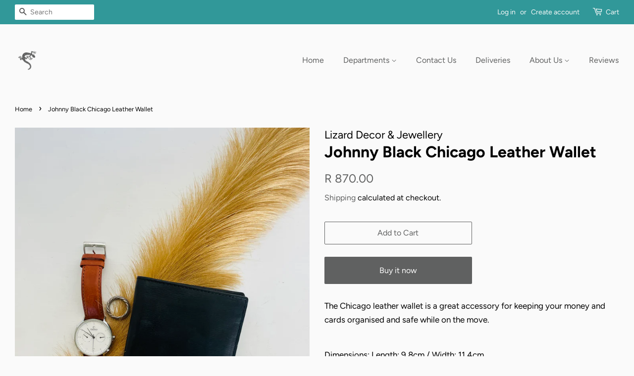

--- FILE ---
content_type: text/html; charset=utf-8
request_url: https://lizarddecorandjewellery.com/products/untitled-sep4_10-58
body_size: 15915
content:
<!doctype html>
<html class="no-

  <link href="https://monorail-edge.shopifysvc.com" rel="dns-prefetch">
<script>(function(){if ("sendBeacon" in navigator && "performance" in window) {try {var session_token_from_headers = performance.getEntriesByType('navigation')[0].serverTiming.find(x => x.name == '_s').description;} catch {var session_token_from_headers = undefined;}var session_cookie_matches = document.cookie.match(/_shopify_s=([^;]*)/);var session_token_from_cookie = session_cookie_matches && session_cookie_matches.length === 2 ? session_cookie_matches[1] : "";var session_token = session_token_from_headers || session_token_from_cookie || "";function handle_abandonment_event(e) {var entries = performance.getEntries().filter(function(entry) {return /monorail-edge.shopifysvc.com/.test(entry.name);});if (!window.abandonment_tracked && entries.length === 0) {window.abandonment_tracked = true;var currentMs = Date.now();var navigation_start = performance.timing.navigationStart;var payload = {shop_id: 27703410774,url: window.location.href,navigation_start,duration: currentMs - navigation_start,session_token,page_type: "product"};window.navigator.sendBeacon("https://monorail-edge.shopifysvc.com/v1/produce", JSON.stringify({schema_id: "online_store_buyer_site_abandonment/1.1",payload: payload,metadata: {event_created_at_ms: currentMs,event_sent_at_ms: currentMs}}));}}window.addEventListener('pagehide', handle_abandonment_event);}}());</script>
<script id="web-pixels-manager-setup">(function e(e,d,r,n,o){if(void 0===o&&(o={}),!Boolean(null===(a=null===(i=window.Shopify)||void 0===i?void 0:i.analytics)||void 0===a?void 0:a.replayQueue)){var i,a;window.Shopify=window.Shopify||{};var t=window.Shopify;t.analytics=t.analytics||{};var s=t.analytics;s.replayQueue=[],s.publish=function(e,d,r){return s.replayQueue.push([e,d,r]),!0};try{self.performance.mark("wpm:start")}catch(e){}var l=function(){var e={modern:/Edge?\/(1{2}[4-9]|1[2-9]\d|[2-9]\d{2}|\d{4,})\.\d+(\.\d+|)|Firefox\/(1{2}[4-9]|1[2-9]\d|[2-9]\d{2}|\d{4,})\.\d+(\.\d+|)|Chrom(ium|e)\/(9{2}|\d{3,})\.\d+(\.\d+|)|(Maci|X1{2}).+ Version\/(15\.\d+|(1[6-9]|[2-9]\d|\d{3,})\.\d+)([,.]\d+|)( \(\w+\)|)( Mobile\/\w+|) Safari\/|Chrome.+OPR\/(9{2}|\d{3,})\.\d+\.\d+|(CPU[ +]OS|iPhone[ +]OS|CPU[ +]iPhone|CPU IPhone OS|CPU iPad OS)[ +]+(15[._]\d+|(1[6-9]|[2-9]\d|\d{3,})[._]\d+)([._]\d+|)|Android:?[ /-](13[3-9]|1[4-9]\d|[2-9]\d{2}|\d{4,})(\.\d+|)(\.\d+|)|Android.+Firefox\/(13[5-9]|1[4-9]\d|[2-9]\d{2}|\d{4,})\.\d+(\.\d+|)|Android.+Chrom(ium|e)\/(13[3-9]|1[4-9]\d|[2-9]\d{2}|\d{4,})\.\d+(\.\d+|)|SamsungBrowser\/([2-9]\d|\d{3,})\.\d+/,legacy:/Edge?\/(1[6-9]|[2-9]\d|\d{3,})\.\d+(\.\d+|)|Firefox\/(5[4-9]|[6-9]\d|\d{3,})\.\d+(\.\d+|)|Chrom(ium|e)\/(5[1-9]|[6-9]\d|\d{3,})\.\d+(\.\d+|)([\d.]+$|.*Safari\/(?![\d.]+ Edge\/[\d.]+$))|(Maci|X1{2}).+ Version\/(10\.\d+|(1[1-9]|[2-9]\d|\d{3,})\.\d+)([,.]\d+|)( \(\w+\)|)( Mobile\/\w+|) Safari\/|Chrome.+OPR\/(3[89]|[4-9]\d|\d{3,})\.\d+\.\d+|(CPU[ +]OS|iPhone[ +]OS|CPU[ +]iPhone|CPU IPhone OS|CPU iPad OS)[ +]+(10[._]\d+|(1[1-9]|[2-9]\d|\d{3,})[._]\d+)([._]\d+|)|Android:?[ /-](13[3-9]|1[4-9]\d|[2-9]\d{2}|\d{4,})(\.\d+|)(\.\d+|)|Mobile Safari.+OPR\/([89]\d|\d{3,})\.\d+\.\d+|Android.+Firefox\/(13[5-9]|1[4-9]\d|[2-9]\d{2}|\d{4,})\.\d+(\.\d+|)|Android.+Chrom(ium|e)\/(13[3-9]|1[4-9]\d|[2-9]\d{2}|\d{4,})\.\d+(\.\d+|)|Android.+(UC? ?Browser|UCWEB|U3)[ /]?(15\.([5-9]|\d{2,})|(1[6-9]|[2-9]\d|\d{3,})\.\d+)\.\d+|SamsungBrowser\/(5\.\d+|([6-9]|\d{2,})\.\d+)|Android.+MQ{2}Browser\/(14(\.(9|\d{2,})|)|(1[5-9]|[2-9]\d|\d{3,})(\.\d+|))(\.\d+|)|K[Aa][Ii]OS\/(3\.\d+|([4-9]|\d{2,})\.\d+)(\.\d+|)/},d=e.modern,r=e.legacy,n=navigator.userAgent;return n.match(d)?"modern":n.match(r)?"legacy":"unknown"}(),u="modern"===l?"modern":"legacy",c=(null!=n?n:{modern:"",legacy:""})[u],f=function(e){return[e.baseUrl,"/wpm","/b",e.hashVersion,"modern"===e.buildTarget?"m":"l",".js"].join("")}({baseUrl:d,hashVersion:r,buildTarget:u}),m=function(e){var d=e.version,r=e.bundleTarget,n=e.surface,o=e.pageUrl,i=e.monorailEndpoint;return{emit:function(e){var a=e.status,t=e.errorMsg,s=(new Date).getTime(),l=JSON.stringify({metadata:{event_sent_at_ms:s},events:[{schema_id:"web_pixels_manager_load/3.1",payload:{version:d,bundle_target:r,page_url:o,status:a,surface:n,error_msg:t},metadata:{event_created_at_ms:s}}]});if(!i)return console&&console.warn&&console.warn("[Web Pixels Manager] No Monorail endpoint provided, skipping logging."),!1;try{return self.navigator.sendBeacon.bind(self.navigator)(i,l)}catch(e){}var u=new XMLHttpRequest;try{return u.open("POST",i,!0),u.setRequestHeader("Content-Type","text/plain"),u.send(l),!0}catch(e){return console&&console.warn&&console.warn("[Web Pixels Manager] Got an unhandled error while logging to Monorail."),!1}}}}({version:r,bundleTarget:l,surface:e.surface,pageUrl:self.location.href,monorailEndpoint:e.monorailEndpoint});try{o.browserTarget=l,function(e){var d=e.src,r=e.async,n=void 0===r||r,o=e.onload,i=e.onerror,a=e.sri,t=e.scriptDataAttributes,s=void 0===t?{}:t,l=document.createElement("script"),u=document.querySelector("head"),c=document.querySelector("body");if(l.async=n,l.src=d,a&&(l.integrity=a,l.crossOrigin="anonymous"),s)for(var f in s)if(Object.prototype.hasOwnProperty.call(s,f))try{l.dataset[f]=s[f]}catch(e){}if(o&&l.addEventListener("load",o),i&&l.addEventListener("error",i),u)u.appendChild(l);else{if(!c)throw new Error("Did not find a head or body element to append the script");c.appendChild(l)}}({src:f,async:!0,onload:function(){if(!function(){var e,d;return Boolean(null===(d=null===(e=window.Shopify)||void 0===e?void 0:e.analytics)||void 0===d?void 0:d.initialized)}()){var d=window.webPixelsManager.init(e)||void 0;if(d){var r=window.Shopify.analytics;r.replayQueue.forEach((function(e){var r=e[0],n=e[1],o=e[2];d.publishCustomEvent(r,n,o)})),r.replayQueue=[],r.publish=d.publishCustomEvent,r.visitor=d.visitor,r.initialized=!0}}},onerror:function(){return m.emit({status:"failed",errorMsg:"".concat(f," has failed to load")})},sri:function(e){var d=/^sha384-[A-Za-z0-9+/=]+$/;return"string"==typeof e&&d.test(e)}(c)?c:"",scriptDataAttributes:o}),m.emit({status:"loading"})}catch(e){m.emit({status:"failed",errorMsg:(null==e?void 0:e.message)||"Unknown error"})}}})({shopId: 27703410774,storefrontBaseUrl: "https://lizarddecorandjewellery.com",extensionsBaseUrl: "https://extensions.shopifycdn.com/cdn/shopifycloud/web-pixels-manager",monorailEndpoint: "https://monorail-edge.shopifysvc.com/unstable/produce_batch",surface: "storefront-renderer",enabledBetaFlags: ["2dca8a86"],webPixelsConfigList: [{"id":"532513070","configuration":"{\"config\":\"{\\\"pixel_id\\\":\\\"G-GTE0J4Z9MS\\\",\\\"target_country\\\":\\\"ZA\\\",\\\"gtag_events\\\":[{\\\"type\\\":\\\"begin_checkout\\\",\\\"action_label\\\":\\\"G-GTE0J4Z9MS\\\"},{\\\"type\\\":\\\"search\\\",\\\"action_label\\\":\\\"G-GTE0J4Z9MS\\\"},{\\\"type\\\":\\\"view_item\\\",\\\"action_label\\\":[\\\"G-GTE0J4Z9MS\\\",\\\"MC-ZE2GH2EFEF\\\"]},{\\\"type\\\":\\\"purchase\\\",\\\"action_label\\\":[\\\"G-GTE0J4Z9MS\\\",\\\"MC-ZE2GH2EFEF\\\"]},{\\\"type\\\":\\\"page_view\\\",\\\"action_label\\\":[\\\"G-GTE0J4Z9MS\\\",\\\"MC-ZE2GH2EFEF\\\"]},{\\\"type\\\":\\\"add_payment_info\\\",\\\"action_label\\\":\\\"G-GTE0J4Z9MS\\\"},{\\\"type\\\":\\\"add_to_cart\\\",\\\"action_label\\\":\\\"G-GTE0J4Z9MS\\\"}],\\\"enable_monitoring_mode\\\":false}\"}","eventPayloadVersion":"v1","runtimeContext":"OPEN","scriptVersion":"b2a88bafab3e21179ed38636efcd8a93","type":"APP","apiClientId":1780363,"privacyPurposes":[],"dataSharingAdjustments":{"protectedCustomerApprovalScopes":["read_customer_address","read_customer_email","read_customer_name","read_customer_personal_data","read_customer_phone"]}},{"id":"260047150","configuration":"{\"pixel_id\":\"3191667124179146\",\"pixel_type\":\"facebook_pixel\",\"metaapp_system_user_token\":\"-\"}","eventPayloadVersion":"v1","runtimeContext":"OPEN","scriptVersion":"ca16bc87fe92b6042fbaa3acc2fbdaa6","type":"APP","apiClientId":2329312,"privacyPurposes":["ANALYTICS","MARKETING","SALE_OF_DATA"],"dataSharingAdjustments":{"protectedCustomerApprovalScopes":["read_customer_address","read_customer_email","read_customer_name","read_customer_personal_data","read_customer_phone"]}},{"id":"164462894","eventPayloadVersion":"v1","runtimeContext":"LAX","scriptVersion":"1","type":"CUSTOM","privacyPurposes":["MARKETING"],"name":"Meta pixel (migrated)"},{"id":"shopify-app-pixel","configuration":"{}","eventPayloadVersion":"v1","runtimeContext":"STRICT","scriptVersion":"0450","apiClientId":"shopify-pixel","type":"APP","privacyPurposes":["ANALYTICS","MARKETING"]},{"id":"shopify-custom-pixel","eventPayloadVersion":"v1","runtimeContext":"LAX","scriptVersion":"0450","apiClientId":"shopify-pixel","type":"CUSTOM","privacyPurposes":["ANALYTICS","MARKETING"]}],isMerchantRequest: false,initData: {"shop":{"name":"Lizard Decor \u0026 Jewellery","paymentSettings":{"currencyCode":"ZAR"},"myshopifyDomain":"lizard-decor-jewellery.myshopify.com","countryCode":"ZA","storefrontUrl":"https:\/\/lizarddecorandjewellery.com"},"customer":null,"cart":null,"checkout":null,"productVariants":[{"price":{"amount":870.0,"currencyCode":"ZAR"},"product":{"title":"Johnny Black Chicago Leather Wallet","vendor":"Lizard Decor \u0026 Jewellery","id":"8661954855214","untranslatedTitle":"Johnny Black Chicago Leather Wallet","url":"\/products\/untitled-sep4_10-58","type":"Mens wallets"},"id":"46860447383854","image":{"src":"\/\/lizarddecorandjewellery.com\/cdn\/shop\/files\/7A67A723-E12E-4E50-B087-DCD1BDC63B21.jpg?v=1693818494"},"sku":"","title":"Default Title","untranslatedTitle":"Default Title"}],"purchasingCompany":null},},"https://lizarddecorandjewellery.com/cdn","fcfee988w5aeb613cpc8e4bc33m6693e112",{"modern":"","legacy":""},{"shopId":"27703410774","storefrontBaseUrl":"https:\/\/lizarddecorandjewellery.com","extensionBaseUrl":"https:\/\/extensions.shopifycdn.com\/cdn\/shopifycloud\/web-pixels-manager","surface":"storefront-renderer","enabledBetaFlags":"[\"2dca8a86\"]","isMerchantRequest":"false","hashVersion":"fcfee988w5aeb613cpc8e4bc33m6693e112","publish":"custom","events":"[[\"page_viewed\",{}],[\"product_viewed\",{\"productVariant\":{\"price\":{\"amount\":870.0,\"currencyCode\":\"ZAR\"},\"product\":{\"title\":\"Johnny Black Chicago Leather Wallet\",\"vendor\":\"Lizard Decor \u0026 Jewellery\",\"id\":\"8661954855214\",\"untranslatedTitle\":\"Johnny Black Chicago Leather Wallet\",\"url\":\"\/products\/untitled-sep4_10-58\",\"type\":\"Mens wallets\"},\"id\":\"46860447383854\",\"image\":{\"src\":\"\/\/lizarddecorandjewellery.com\/cdn\/shop\/files\/7A67A723-E12E-4E50-B087-DCD1BDC63B21.jpg?v=1693818494\"},\"sku\":\"\",\"title\":\"Default Title\",\"untranslatedTitle\":\"Default Title\"}}]]"});</script><script>
  window.ShopifyAnalytics = window.ShopifyAnalytics || {};
  window.ShopifyAnalytics.meta = window.ShopifyAnalytics.meta || {};
  window.ShopifyAnalytics.meta.currency = 'ZAR';
  var meta = {"product":{"id":8661954855214,"gid":"gid:\/\/shopify\/Product\/8661954855214","vendor":"Lizard Decor \u0026 Jewellery","type":"Mens wallets","handle":"untitled-sep4_10-58","variants":[{"id":46860447383854,"price":87000,"name":"Johnny Black Chicago Leather Wallet","public_title":null,"sku":""}],"remote":false},"page":{"pageType":"product","resourceType":"product","resourceId":8661954855214,"requestId":"f6031ba7-db60-4902-8c88-877fd51a033d-1769280724"}};
  for (var attr in meta) {
    window.ShopifyAnalytics.meta[attr] = meta[attr];
  }
</script>
<script class="analytics">
  (function () {
    var customDocumentWrite = function(content) {
      var jquery = null;

      if (window.jQuery) {
        jquery = window.jQuery;
      } else if (window.Checkout && window.Checkout.$) {
        jquery = window.Checkout.$;
      }

      if (jquery) {
        jquery('body').append(content);
      }
    };

    var hasLoggedConversion = function(token) {
      if (token) {
        return document.cookie.indexOf('loggedConversion=' + token) !== -1;
      }
      return false;
    }

    var setCookieIfConversion = function(token) {
      if (token) {
        var twoMonthsFromNow = new Date(Date.now());
        twoMonthsFromNow.setMonth(twoMonthsFromNow.getMonth() + 2);

        document.cookie = 'loggedConversion=' + token + '; expires=' + twoMonthsFromNow;
      }
    }

    var trekkie = window.ShopifyAnalytics.lib = window.trekkie = window.trekkie || [];
    if (trekkie.integrations) {
      return;
    }
    trekkie.methods = [
      'identify',
      'page',
      'ready',
      'track',
      'trackForm',
      'trackLink'
    ];
    trekkie.factory = function(method) {
      return function() {
        var args = Array.prototype.slice.call(arguments);
        args.unshift(method);
        trekkie.push(args);
        return trekkie;
      };
    };
    for (var i = 0; i < trekkie.methods.length; i++) {
      var key = trekkie.methods[i];
      trekkie[key] = trekkie.factory(key);
    }
    trekkie.load = function(config) {
      trekkie.config = config || {};
      trekkie.config.initialDocumentCookie = document.cookie;
      var first = document.getElementsByTagName('script')[0];
      var script = document.createElement('script');
      script.type = 'text/javascript';
      script.onerror = function(e) {
        var scriptFallback = document.createElement('script');
        scriptFallback.type = 'text/javascript';
        scriptFallback.onerror = function(error) {
                var Monorail = {
      produce: function produce(monorailDomain, schemaId, payload) {
        var currentMs = new Date().getTime();
        var event = {
          schema_id: schemaId,
          payload: payload,
          metadata: {
            event_created_at_ms: currentMs,
            event_sent_at_ms: currentMs
          }
        };
        return Monorail.sendRequest("https://" + monorailDomain + "/v1/produce", JSON.stringify(event));
      },
      sendRequest: function sendRequest(endpointUrl, payload) {
        // Try the sendBeacon API
        if (window && window.navigator && typeof window.navigator.sendBeacon === 'function' && typeof window.Blob === 'function' && !Monorail.isIos12()) {
          var blobData = new window.Blob([payload], {
            type: 'text/plain'
          });

          if (window.navigator.sendBeacon(endpointUrl, blobData)) {
            return true;
          } // sendBeacon was not successful

        } // XHR beacon

        var xhr = new XMLHttpRequest();

        try {
          xhr.open('POST', endpointUrl);
          xhr.setRequestHeader('Content-Type', 'text/plain');
          xhr.send(payload);
        } catch (e) {
          console.log(e);
        }

        return false;
      },
      isIos12: function isIos12() {
        return window.navigator.userAgent.lastIndexOf('iPhone; CPU iPhone OS 12_') !== -1 || window.navigator.userAgent.lastIndexOf('iPad; CPU OS 12_') !== -1;
      }
    };
    Monorail.produce('monorail-edge.shopifysvc.com',
      'trekkie_storefront_load_errors/1.1',
      {shop_id: 27703410774,
      theme_id: 80199909462,
      app_name: "storefront",
      context_url: window.location.href,
      source_url: "//lizarddecorandjewellery.com/cdn/s/trekkie.storefront.8d95595f799fbf7e1d32231b9a28fd43b70c67d3.min.js"});

        };
        scriptFallback.async = true;
        scriptFallback.src = '//lizarddecorandjewellery.com/cdn/s/trekkie.storefront.8d95595f799fbf7e1d32231b9a28fd43b70c67d3.min.js';
        first.parentNode.insertBefore(scriptFallback, first);
      };
      script.async = true;
      script.src = '//lizarddecorandjewellery.com/cdn/s/trekkie.storefront.8d95595f799fbf7e1d32231b9a28fd43b70c67d3.min.js';
      first.parentNode.insertBefore(script, first);
    };
    trekkie.load(
      {"Trekkie":{"appName":"storefront","development":false,"defaultAttributes":{"shopId":27703410774,"isMerchantRequest":null,"themeId":80199909462,"themeCityHash":"10080239651965757451","contentLanguage":"en","currency":"ZAR","eventMetadataId":"b801894f-a57a-444a-b3dc-5a86e7a7a450"},"isServerSideCookieWritingEnabled":true,"monorailRegion":"shop_domain","enabledBetaFlags":["65f19447"]},"Session Attribution":{},"S2S":{"facebookCapiEnabled":true,"source":"trekkie-storefront-renderer","apiClientId":580111}}
    );

    var loaded = false;
    trekkie.ready(function() {
      if (loaded) return;
      loaded = true;

      window.ShopifyAnalytics.lib = window.trekkie;

      var originalDocumentWrite = document.write;
      document.write = customDocumentWrite;
      try { window.ShopifyAnalytics.merchantGoogleAnalytics.call(this); } catch(error) {};
      document.write = originalDocumentWrite;

      window.ShopifyAnalytics.lib.page(null,{"pageType":"product","resourceType":"product","resourceId":8661954855214,"requestId":"f6031ba7-db60-4902-8c88-877fd51a033d-1769280724","shopifyEmitted":true});

      var match = window.location.pathname.match(/checkouts\/(.+)\/(thank_you|post_purchase)/)
      var token = match? match[1]: undefined;
      if (!hasLoggedConversion(token)) {
        setCookieIfConversion(token);
        window.ShopifyAnalytics.lib.track("Viewed Product",{"currency":"ZAR","variantId":46860447383854,"productId":8661954855214,"productGid":"gid:\/\/shopify\/Product\/8661954855214","name":"Johnny Black Chicago Leather Wallet","price":"870.00","sku":"","brand":"Lizard Decor \u0026 Jewellery","variant":null,"category":"Mens wallets","nonInteraction":true,"remote":false},undefined,undefined,{"shopifyEmitted":true});
      window.ShopifyAnalytics.lib.track("monorail:\/\/trekkie_storefront_viewed_product\/1.1",{"currency":"ZAR","variantId":46860447383854,"productId":8661954855214,"productGid":"gid:\/\/shopify\/Product\/8661954855214","name":"Johnny Black Chicago Leather Wallet","price":"870.00","sku":"","brand":"Lizard Decor \u0026 Jewellery","variant":null,"category":"Mens wallets","nonInteraction":true,"remote":false,"referer":"https:\/\/lizarddecorandjewellery.com\/products\/untitled-sep4_10-58"});
      }
    });


        var eventsListenerScript = document.createElement('script');
        eventsListenerScript.async = true;
        eventsListenerScript.src = "//lizarddecorandjewellery.com/cdn/shopifycloud/storefront/assets/shop_events_listener-3da45d37.js";
        document.getElementsByTagName('head')[0].appendChild(eventsListenerScript);

})();</script>
<script
  defer
  src="https://lizarddecorandjewellery.com/cdn/shopifycloud/perf-kit/shopify-perf-kit-3.0.4.min.js"
  data-application="storefront-renderer"
  data-shop-id="27703410774"
  data-render-region="gcp-us-central1"
  data-page-type="product"
  data-theme-instance-id="80199909462"
  data-theme-name="Minimal"
  data-theme-version="11.7.0"
  data-monorail-region="shop_domain"
  data-resource-timing-sampling-rate="10"
  data-shs="true"
  data-shs-beacon="true"
  data-shs-export-with-fetch="true"
  data-shs-logs-sample-rate="1"
  data-shs-beacon-endpoint="https://lizarddecorandjewellery.com/api/collect"
></script>
</head>
  <!-- Basic page needs ================================================== -->
  <meta charset="utf-8">
  <meta http-equiv="X-UA-Compatible" content="IE=edge,chrome=1">

  
  <link rel="shortcut icon" href="//lizarddecorandjewellery.com/cdn/shop/files/LOGOPACK_PRINT_300-01_32x32.png?v=1614313192" type="image/png" />
  

  <!-- Title and description ================================================== -->
  <title>
  Johnny Black Chicago Leather Wallet &ndash; Lizard Decor &amp; Jewellery
  </title>

  
  <meta name="description" content="The Chicago leather wallet is a great accessory for keeping your money and cards organised and safe while on the move.  Dimensions: Length: 9.8cm / Width: 11.4cm  Features:  - Inner flap tab  - Coin pocket  - Double note section  - 8 credit card slots  - RFID Protection  - Cowhide leather  - Embossed logo ">
  

  <!-- Social meta ================================================== -->
  <!-- /snippets/social-meta-tags.liquid -->




<meta property="og:site_name" content="Lizard Decor &amp; Jewellery">
<meta property="og:url" content="https://lizarddecorandjewellery.com/products/untitled-sep4_10-58">
<meta property="og:title" content="Johnny Black Chicago Leather Wallet">
<meta property="og:type" content="product">
<meta property="og:description" content="The Chicago leather wallet is a great accessory for keeping your money and cards organised and safe while on the move.  Dimensions: Length: 9.8cm / Width: 11.4cm  Features:  - Inner flap tab  - Coin pocket  - Double note section  - 8 credit card slots  - RFID Protection  - Cowhide leather  - Embossed logo ">

  <meta property="og:price:amount" content="870.00">
  <meta property="og:price:currency" content="ZAR">

<meta property="og:image" content="http://lizarddecorandjewellery.com/cdn/shop/files/7A67A723-E12E-4E50-B087-DCD1BDC63B21_1200x1200.jpg?v=1693818494"><meta property="og:image" content="http://lizarddecorandjewellery.com/cdn/shop/files/6437EE84-798B-402C-8092-8BCBD3DEE0C1_1200x1200.jpg?v=1693818494"><meta property="og:image" content="http://lizarddecorandjewellery.com/cdn/shop/files/51FC5E15-5DDD-4B0C-963F-3DF000B1B143_1200x1200.jpg?v=1693818494">
<meta property="og:image:secure_url" content="https://lizarddecorandjewellery.com/cdn/shop/files/7A67A723-E12E-4E50-B087-DCD1BDC63B21_1200x1200.jpg?v=1693818494"><meta property="og:image:secure_url" content="https://lizarddecorandjewellery.com/cdn/shop/files/6437EE84-798B-402C-8092-8BCBD3DEE0C1_1200x1200.jpg?v=1693818494"><meta property="og:image:secure_url" content="https://lizarddecorandjewellery.com/cdn/shop/files/51FC5E15-5DDD-4B0C-963F-3DF000B1B143_1200x1200.jpg?v=1693818494">


<meta name="twitter:card" content="summary_large_image">
<meta name="twitter:title" content="Johnny Black Chicago Leather Wallet">
<meta name="twitter:description" content="The Chicago leather wallet is a great accessory for keeping your money and cards organised and safe while on the move.  Dimensions: Length: 9.8cm / Width: 11.4cm  Features:  - Inner flap tab  - Coin pocket  - Double note section  - 8 credit card slots  - RFID Protection  - Cowhide leather  - Embossed logo ">


  <!-- Helpers ================================================== -->
  <link rel="canonical" href="https://lizarddecorandjewellery.com/products/untitled-sep4_10-58">
  <meta name="viewport" content="width=device-width,initial-scale=1">
  <meta name="theme-color" content="#606161">

  <!-- CSS ================================================== -->
  <link href="//lizarddecorandjewellery.com/cdn/shop/t/3/assets/timber.scss.css?v=142186442243798118381759259375" rel="stylesheet" type="text/css" media="all" />
  <link href="//lizarddecorandjewellery.com/cdn/shop/t/3/assets/theme.scss.css?v=2753170968948722891759259375" rel="stylesheet" type="text/css" media="all" />

  <script>
    window.theme = window.theme || {};

    var theme = {
      strings: {
        addToCart: "Add to Cart",
        soldOut: "Sold Out",
        unavailable: "Unavailable",
        zoomClose: "Close (Esc)",
        zoomPrev: "Previous (Left arrow key)",
        zoomNext: "Next (Right arrow key)",
        addressError: "Error looking up that address",
        addressNoResults: "No results for that address",
        addressQueryLimit: "You have exceeded the Google API usage limit. Consider upgrading to a \u003ca href=\"https:\/\/developers.google.com\/maps\/premium\/usage-limits\"\u003ePremium Plan\u003c\/a\u003e.",
        authError: "There was a problem authenticating your Google Maps API Key."
      },
      settings: {
        // Adding some settings to allow the editor to update correctly when they are changed
        enableWideLayout: true,
        typeAccentTransform: false,
        typeAccentSpacing: false,
        baseFontSize: '17px',
        headerBaseFontSize: '32px',
        accentFontSize: '16px'
      },
      variables: {
        mediaQueryMedium: 'screen and (max-width: 768px)',
        bpSmall: false
      },
      moneyFormat: "R {{amount}}"
    }

    document.documentElement.className = document.documentElement.className.replace('no-js', 'supports-js');
  </script>

  <!-- Header hook for plugins ================================================== -->
  <script>window.performance && window.performance.mark && window.performance.mark('shopify.content_for_header.start');</script><meta name="google-site-verification" content="aXpSQ7sCqYPpgQpu-I2YCCiSGihpA539gjSoeicDzv4">
<meta id="shopify-digital-wallet" name="shopify-digital-wallet" content="/27703410774/digital_wallets/dialog">
<link rel="alternate" type="application/json+oembed" href="https://lizarddecorandjewellery.com/products/untitled-sep4_10-58.oembed">
<script async="async" src="/checkouts/internal/preloads.js?locale=en-ZA"></script>
<script id="shopify-features" type="application/json">{"accessToken":"96839366ecaa55d3897a004c2cf8b161","betas":["rich-media-storefront-analytics"],"domain":"lizarddecorandjewellery.com","predictiveSearch":true,"shopId":27703410774,"locale":"en"}</script>
<script>var Shopify = Shopify || {};
Shopify.shop = "lizard-decor-jewellery.myshopify.com";
Shopify.locale = "en";
Shopify.currency = {"active":"ZAR","rate":"1.0"};
Shopify.country = "ZA";
Shopify.theme = {"name":"Minimal","id":80199909462,"schema_name":"Minimal","schema_version":"11.7.0","theme_store_id":380,"role":"main"};
Shopify.theme.handle = "null";
Shopify.theme.style = {"id":null,"handle":null};
Shopify.cdnHost = "lizarddecorandjewellery.com/cdn";
Shopify.routes = Shopify.routes || {};
Shopify.routes.root = "/";</script>
<script type="module">!function(o){(o.Shopify=o.Shopify||{}).modules=!0}(window);</script>
<script>!function(o){function n(){var o=[];function n(){o.push(Array.prototype.slice.apply(arguments))}return n.q=o,n}var t=o.Shopify=o.Shopify||{};t.loadFeatures=n(),t.autoloadFeatures=n()}(window);</script>
<script id="shop-js-analytics" type="application/json">{"pageType":"product"}</script>
<script defer="defer" async type="module" src="//lizarddecorandjewellery.com/cdn/shopifycloud/shop-js/modules/v2/client.init-shop-cart-sync_BT-GjEfc.en.esm.js"></script>
<script defer="defer" async type="module" src="//lizarddecorandjewellery.com/cdn/shopifycloud/shop-js/modules/v2/chunk.common_D58fp_Oc.esm.js"></script>
<script defer="defer" async type="module" src="//lizarddecorandjewellery.com/cdn/shopifycloud/shop-js/modules/v2/chunk.modal_xMitdFEc.esm.js"></script>
<script type="module">
  await import("//lizarddecorandjewellery.com/cdn/shopifycloud/shop-js/modules/v2/client.init-shop-cart-sync_BT-GjEfc.en.esm.js");
await import("//lizarddecorandjewellery.com/cdn/shopifycloud/shop-js/modules/v2/chunk.common_D58fp_Oc.esm.js");
await import("//lizarddecorandjewellery.com/cdn/shopifycloud/shop-js/modules/v2/chunk.modal_xMitdFEc.esm.js");

  window.Shopify.SignInWithShop?.initShopCartSync?.({"fedCMEnabled":true,"windoidEnabled":true});

</script>
<script>(function() {
  var isLoaded = false;
  function asyncLoad() {
    if (isLoaded) return;
    isLoaded = true;
    var urls = ["\/\/cdn.shopify.com\/proxy\/637d231a11228ed1fb7e43773c813e13d87097dac6948a4466a07b1f70dd7e05\/cdn.nfcube.com\/instafeed-3728388fffbabc9d378faa7086c56396.js?shop=lizard-decor-jewellery.myshopify.com\u0026sp-cache-control=cHVibGljLCBtYXgtYWdlPTkwMA"];
    for (var i = 0; i < urls.length; i++) {
      var s = document.createElement('script');
      s.type = 'text/javascript';
      s.async = true;
      s.src = urls[i];
      var x = document.getElementsByTagName('script')[0];
      x.parentNode.insertBefore(s, x);
    }
  };
  if(window.attachEvent) {
    window.attachEvent('onload', asyncLoad);
  } else {
    window.addEventListener('load', asyncLoad, false);
  }
})();</script>
<script id="__st">var __st={"a":27703410774,"offset":7200,"reqid":"f6031ba7-db60-4902-8c88-877fd51a033d-1769280724","pageurl":"lizarddecorandjewellery.com\/products\/untitled-sep4_10-58","u":"61ea2850a7ea","p":"product","rtyp":"product","rid":8661954855214};</script>
<script>window.ShopifyPaypalV4VisibilityTracking = true;</script>
<script id="captcha-bootstrap">!function(){'use strict';const t='contact',e='account',n='new_comment',o=[[t,t],['blogs',n],['comments',n],[t,'customer']],c=[[e,'customer_login'],[e,'guest_login'],[e,'recover_customer_password'],[e,'create_customer']],r=t=>t.map((([t,e])=>`form[action*='/${t}']:not([data-nocaptcha='true']) input[name='form_type'][value='${e}']`)).join(','),a=t=>()=>t?[...document.querySelectorAll(t)].map((t=>t.form)):[];function s(){const t=[...o],e=r(t);return a(e)}const i='password',u='form_key',d=['recaptcha-v3-token','g-recaptcha-response','h-captcha-response',i],f=()=>{try{return window.sessionStorage}catch{return}},m='__shopify_v',_=t=>t.elements[u];function p(t,e,n=!1){try{const o=window.sessionStorage,c=JSON.parse(o.getItem(e)),{data:r}=function(t){const{data:e,action:n}=t;return t[m]||n?{data:e,action:n}:{data:t,action:n}}(c);for(const[e,n]of Object.entries(r))t.elements[e]&&(t.elements[e].value=n);n&&o.removeItem(e)}catch(o){console.error('form repopulation failed',{error:o})}}const l='form_type',E='cptcha';function T(t){t.dataset[E]=!0}const w=window,h=w.document,L='Shopify',v='ce_forms',y='captcha';let A=!1;((t,e)=>{const n=(g='f06e6c50-85a8-45c8-87d0-21a2b65856fe',I='https://cdn.shopify.com/shopifycloud/storefront-forms-hcaptcha/ce_storefront_forms_captcha_hcaptcha.v1.5.2.iife.js',D={infoText:'Protected by hCaptcha',privacyText:'Privacy',termsText:'Terms'},(t,e,n)=>{const o=w[L][v],c=o.bindForm;if(c)return c(t,g,e,D).then(n);var r;o.q.push([[t,g,e,D],n]),r=I,A||(h.body.append(Object.assign(h.createElement('script'),{id:'captcha-provider',async:!0,src:r})),A=!0)});var g,I,D;w[L]=w[L]||{},w[L][v]=w[L][v]||{},w[L][v].q=[],w[L][y]=w[L][y]||{},w[L][y].protect=function(t,e){n(t,void 0,e),T(t)},Object.freeze(w[L][y]),function(t,e,n,w,h,L){const[v,y,A,g]=function(t,e,n){const i=e?o:[],u=t?c:[],d=[...i,...u],f=r(d),m=r(i),_=r(d.filter((([t,e])=>n.includes(e))));return[a(f),a(m),a(_),s()]}(w,h,L),I=t=>{const e=t.target;return e instanceof HTMLFormElement?e:e&&e.form},D=t=>v().includes(t);t.addEventListener('submit',(t=>{const e=I(t);if(!e)return;const n=D(e)&&!e.dataset.hcaptchaBound&&!e.dataset.recaptchaBound,o=_(e),c=g().includes(e)&&(!o||!o.value);(n||c)&&t.preventDefault(),c&&!n&&(function(t){try{if(!f())return;!function(t){const e=f();if(!e)return;const n=_(t);if(!n)return;const o=n.value;o&&e.removeItem(o)}(t);const e=Array.from(Array(32),(()=>Math.random().toString(36)[2])).join('');!function(t,e){_(t)||t.append(Object.assign(document.createElement('input'),{type:'hidden',name:u})),t.elements[u].value=e}(t,e),function(t,e){const n=f();if(!n)return;const o=[...t.querySelectorAll(`input[type='${i}']`)].map((({name:t})=>t)),c=[...d,...o],r={};for(const[a,s]of new FormData(t).entries())c.includes(a)||(r[a]=s);n.setItem(e,JSON.stringify({[m]:1,action:t.action,data:r}))}(t,e)}catch(e){console.error('failed to persist form',e)}}(e),e.submit())}));const S=(t,e)=>{t&&!t.dataset[E]&&(n(t,e.some((e=>e===t))),T(t))};for(const o of['focusin','change'])t.addEventListener(o,(t=>{const e=I(t);D(e)&&S(e,y())}));const B=e.get('form_key'),M=e.get(l),P=B&&M;t.addEventListener('DOMContentLoaded',(()=>{const t=y();if(P)for(const e of t)e.elements[l].value===M&&p(e,B);[...new Set([...A(),...v().filter((t=>'true'===t.dataset.shopifyCaptcha))])].forEach((e=>S(e,t)))}))}(h,new URLSearchParams(w.location.search),n,t,e,['guest_login'])})(!0,!0)}();</script>
<script integrity="sha256-4kQ18oKyAcykRKYeNunJcIwy7WH5gtpwJnB7kiuLZ1E=" data-source-attribution="shopify.loadfeatures" defer="defer" src="//lizarddecorandjewellery.com/cdn/shopifycloud/storefront/assets/storefront/load_feature-a0a9edcb.js" crossorigin="anonymous"></script>
<script data-source-attribution="shopify.dynamic_checkout.dynamic.init">var Shopify=Shopify||{};Shopify.PaymentButton=Shopify.PaymentButton||{isStorefrontPortableWallets:!0,init:function(){window.Shopify.PaymentButton.init=function(){};var t=document.createElement("script");t.src="https://lizarddecorandjewellery.com/cdn/shopifycloud/portable-wallets/latest/portable-wallets.en.js",t.type="module",document.head.appendChild(t)}};
</script>
<script data-source-attribution="shopify.dynamic_checkout.buyer_consent">
  function portableWalletsHideBuyerConsent(e){var t=document.getElementById("shopify-buyer-consent"),n=document.getElementById("shopify-subscription-policy-button");t&&n&&(t.classList.add("hidden"),t.setAttribute("aria-hidden","true"),n.removeEventListener("click",e))}function portableWalletsShowBuyerConsent(e){var t=document.getElementById("shopify-buyer-consent"),n=document.getElementById("shopify-subscription-policy-button");t&&n&&(t.classList.remove("hidden"),t.removeAttribute("aria-hidden"),n.addEventListener("click",e))}window.Shopify?.PaymentButton&&(window.Shopify.PaymentButton.hideBuyerConsent=portableWalletsHideBuyerConsent,window.Shopify.PaymentButton.showBuyerConsent=portableWalletsShowBuyerConsent);
</script>
<script>
  function portableWalletsCleanup(e){e&&e.src&&console.error("Failed to load portable wallets script "+e.src);var t=document.querySelectorAll("shopify-accelerated-checkout .shopify-payment-button__skeleton, shopify-accelerated-checkout-cart .wallet-cart-button__skeleton"),e=document.getElementById("shopify-buyer-consent");for(let e=0;e<t.length;e++)t[e].remove();e&&e.remove()}function portableWalletsNotLoadedAsModule(e){e instanceof ErrorEvent&&"string"==typeof e.message&&e.message.includes("import.meta")&&"string"==typeof e.filename&&e.filename.includes("portable-wallets")&&(window.removeEventListener("error",portableWalletsNotLoadedAsModule),window.Shopify.PaymentButton.failedToLoad=e,"loading"===document.readyState?document.addEventListener("DOMContentLoaded",window.Shopify.PaymentButton.init):window.Shopify.PaymentButton.init())}window.addEventListener("error",portableWalletsNotLoadedAsModule);
</script>

<script type="module" src="https://lizarddecorandjewellery.com/cdn/shopifycloud/portable-wallets/latest/portable-wallets.en.js" onError="portableWalletsCleanup(this)" crossorigin="anonymous"></script>
<script nomodule>
  document.addEventListener("DOMContentLoaded", portableWalletsCleanup);
</script>

<link id="shopify-accelerated-checkout-styles" rel="stylesheet" media="screen" href="https://lizarddecorandjewellery.com/cdn/shopifycloud/portable-wallets/latest/accelerated-checkout-backwards-compat.css" crossorigin="anonymous">
<style id="shopify-accelerated-checkout-cart">
        #shopify-buyer-consent {
  margin-top: 1em;
  display: inline-block;
  width: 100%;
}

#shopify-buyer-consent.hidden {
  display: none;
}

#shopify-subscription-policy-button {
  background: none;
  border: none;
  padding: 0;
  text-decoration: underline;
  font-size: inherit;
  cursor: pointer;
}

#shopify-subscription-policy-button::before {
  box-shadow: none;
}

      </style>

<script>window.performance && window.performance.mark && window.performance.mark('shopify.content_for_header.end');</script>

  <script src="//lizarddecorandjewellery.com/cdn/shop/t/3/assets/jquery-2.2.3.min.js?v=58211863146907186831575185299" type="text/javascript"></script>

  <script src="//lizarddecorandjewellery.com/cdn/shop/t/3/assets/lazysizes.min.js?v=155223123402716617051575185299" async="async"></script>

  
  

</head>

<body id="johnny-black-chicago-leather-wallet" class="template-product">

  <div id="shopify-section-header" class="shopify-section"><style>
  .logo__image-wrapper {
    max-width: 50px;
  }
  /*================= If logo is above navigation ================== */
  

  /*============ If logo is on the same line as navigation ============ */
  


  
    @media screen and (min-width: 769px) {
      .site-nav {
        text-align: right!important;
      }
    }
  
</style>

<div data-section-id="header" data-section-type="header-section">
  <div class="header-bar">
    <div class="wrapper medium-down--hide">
      <div class="post-large--display-table">

        
          <div class="header-bar__left post-large--display-table-cell">

            

            

            
              <div class="header-bar__module header-bar__search">
                


  <form action="/search" method="get" class="header-bar__search-form clearfix" role="search">
    
    <button type="submit" class="btn btn--search icon-fallback-text header-bar__search-submit">
      <span class="icon icon-search" aria-hidden="true"></span>
      <span class="fallback-text">Search</span>
    </button>
    <input type="search" name="q" value="" aria-label="Search" class="header-bar__search-input" placeholder="Search">
  </form>


              </div>
            

          </div>
        

        <div class="header-bar__right post-large--display-table-cell">

          
            <ul class="header-bar__module header-bar__module--list">
              
                <li>
                  <a href="/account/login" id="customer_login_link">Log in</a>
                </li>
                <li>or</li>
                <li>
                  <a href="/account/register" id="customer_register_link">Create account</a>
                </li>
              
            </ul>
          

          <div class="header-bar__module">
            <span class="header-bar__sep" aria-hidden="true"></span>
            <a href="/cart" class="cart-page-link">
              <span class="icon icon-cart header-bar__cart-icon" aria-hidden="true"></span>
            </a>
          </div>

          <div class="header-bar__module">
            <a href="/cart" class="cart-page-link">
              Cart
              <span class="cart-count header-bar__cart-count hidden-count">0</span>
            </a>
          </div>

          
            
          

        </div>
      </div>
    </div>

    <div class="wrapper post-large--hide announcement-bar--mobile">
      
    </div>

    <div class="wrapper post-large--hide">
      
        <button type="button" class="mobile-nav-trigger" id="MobileNavTrigger" aria-controls="MobileNav" aria-expanded="false">
          <span class="icon icon-hamburger" aria-hidden="true"></span>
          Menu
        </button>
      
      <a href="/cart" class="cart-page-link mobile-cart-page-link">
        <span class="icon icon-cart header-bar__cart-icon" aria-hidden="true"></span>
        Cart <span class="cart-count hidden-count">0</span>
      </a>
    </div>
    <nav role="navigation">
  <ul id="MobileNav" class="mobile-nav post-large--hide">
    
      
        <li class="mobile-nav__link">
          <a
            href="/"
            class="mobile-nav"
            >
            Home
          </a>
        </li>
      
    
      
        
        <li class="mobile-nav__link" aria-haspopup="true">
          <a
            href="/collections/all"
            class="mobile-nav__sublist-trigger"
            aria-controls="MobileNav-Parent-2"
            aria-expanded="false">
            Departments
            <span class="icon-fallback-text mobile-nav__sublist-expand" aria-hidden="true">
  <span class="icon icon-plus" aria-hidden="true"></span>
  <span class="fallback-text">+</span>
</span>
<span class="icon-fallback-text mobile-nav__sublist-contract" aria-hidden="true">
  <span class="icon icon-minus" aria-hidden="true"></span>
  <span class="fallback-text">-</span>
</span>

          </a>
          <ul
            id="MobileNav-Parent-2"
            class="mobile-nav__sublist">
            
              <li class="mobile-nav__sublist-link ">
                <a href="/collections/all" class="site-nav__link">All <span class="visually-hidden">Departments</span></a>
              </li>
            
            
              
                <li class="mobile-nav__sublist-link">
                  <a
                    href="/collections/furniture"
                    >
                    Home &amp; Decor
                  </a>
                </li>
              
            
              
                <li class="mobile-nav__sublist-link">
                  <a
                    href="/collections"
                    >
                    Mens Collection
                  </a>
                </li>
              
            
              
                <li class="mobile-nav__sublist-link">
                  <a
                    href="/collections"
                    >
                    Women
                  </a>
                </li>
              
            
              
                <li class="mobile-nav__sublist-link">
                  <a
                    href="/collections/gift-voucher"
                    >
                    Gifting
                  </a>
                </li>
              
            
              
                <li class="mobile-nav__sublist-link">
                  <a
                    href="/collections/sale-products"
                    >
                    Sale 
                  </a>
                </li>
              
            
          </ul>
        </li>
      
    
      
        <li class="mobile-nav__link">
          <a
            href="/pages/contact-us"
            class="mobile-nav"
            >
            Contact Us
          </a>
        </li>
      
    
      
        <li class="mobile-nav__link">
          <a
            href="/pages/delivery"
            class="mobile-nav"
            >
            Deliveries
          </a>
        </li>
      
    
      
        
        <li class="mobile-nav__link" aria-haspopup="true">
          <a
            href="/pages/about-us"
            class="mobile-nav__sublist-trigger"
            aria-controls="MobileNav-Parent-5"
            aria-expanded="false">
            About Us
            <span class="icon-fallback-text mobile-nav__sublist-expand" aria-hidden="true">
  <span class="icon icon-plus" aria-hidden="true"></span>
  <span class="fallback-text">+</span>
</span>
<span class="icon-fallback-text mobile-nav__sublist-contract" aria-hidden="true">
  <span class="icon icon-minus" aria-hidden="true"></span>
  <span class="fallback-text">-</span>
</span>

          </a>
          <ul
            id="MobileNav-Parent-5"
            class="mobile-nav__sublist">
            
            
              
                <li class="mobile-nav__sublist-link">
                  <a
                    href="/blogs/the-daily-feed"
                    >
                    The Daily Feed
                  </a>
                </li>
              
            
          </ul>
        </li>
      
    
      
        <li class="mobile-nav__link">
          <a
            href="/pages/customer-reviews-and-feedback"
            class="mobile-nav"
            >
            Reviews
          </a>
        </li>
      
    

    
      
        <li class="mobile-nav__link">
          <a href="/account/login" id="customer_login_link">Log in</a>
        </li>
        <li class="mobile-nav__link">
          <a href="/account/register" id="customer_register_link">Create account</a>
        </li>
      
    

    <li class="mobile-nav__link">
      
        <div class="header-bar__module header-bar__search">
          


  <form action="/search" method="get" class="header-bar__search-form clearfix" role="search">
    
    <button type="submit" class="btn btn--search icon-fallback-text header-bar__search-submit">
      <span class="icon icon-search" aria-hidden="true"></span>
      <span class="fallback-text">Search</span>
    </button>
    <input type="search" name="q" value="" aria-label="Search" class="header-bar__search-input" placeholder="Search">
  </form>


        </div>
      
    </li>
  </ul>
</nav>

  </div>

  <header class="site-header" role="banner">
    <div class="wrapper">

      
        <div class="grid--full post-large--display-table">
          <div class="grid__item post-large--one-third post-large--display-table-cell">
            
              <div class="h1 site-header__logo" itemscope itemtype="http://schema.org/Organization">
            
              
                <noscript>
                  
                  <div class="logo__image-wrapper">
                    <img src="//lizarddecorandjewellery.com/cdn/shop/files/LOGOPACK_PRINT_300-02_50x.png?v=1614313192" alt="Lizard Decor &amp; Jewellery" />
                  </div>
                </noscript>
                <div class="logo__image-wrapper supports-js">
                  <a href="/" itemprop="url" style="padding-top:100.0%;">
                    
                    <img class="logo__image lazyload"
                         src="//lizarddecorandjewellery.com/cdn/shop/files/LOGOPACK_PRINT_300-02_300x300.png?v=1614313192"
                         data-src="//lizarddecorandjewellery.com/cdn/shop/files/LOGOPACK_PRINT_300-02_{width}x.png?v=1614313192"
                         data-widths="[120, 180, 360, 540, 720, 900, 1080, 1296, 1512, 1728, 1944, 2048]"
                         data-aspectratio="1.0"
                         data-sizes="auto"
                         alt="Lizard Decor &amp; Jewellery"
                         itemprop="logo">
                  </a>
                </div>
              
            
              </div>
            
          </div>
          <div class="grid__item post-large--two-thirds post-large--display-table-cell medium-down--hide">
            
<nav>
  <ul class="site-nav" id="AccessibleNav">
    
      
        <li>
          <a
            href="/"
            class="site-nav__link"
            data-meganav-type="child"
            >
              Home
          </a>
        </li>
      
    
      
      
        <li
          class="site-nav--has-dropdown "
          aria-haspopup="true">
          <a
            href="/collections/all"
            class="site-nav__link"
            data-meganav-type="parent"
            aria-controls="MenuParent-2"
            aria-expanded="false"
            >
              Departments
              <span class="icon icon-arrow-down" aria-hidden="true"></span>
          </a>
          <ul
            id="MenuParent-2"
            class="site-nav__dropdown "
            data-meganav-dropdown>
            
              
                <li>
                  <a
                    href="/collections/furniture"
                    class="site-nav__link"
                    data-meganav-type="child"
                    
                    tabindex="-1">
                      Home &amp; Decor
                  </a>
                </li>
              
            
              
                <li>
                  <a
                    href="/collections"
                    class="site-nav__link"
                    data-meganav-type="child"
                    
                    tabindex="-1">
                      Mens Collection
                  </a>
                </li>
              
            
              
                <li>
                  <a
                    href="/collections"
                    class="site-nav__link"
                    data-meganav-type="child"
                    
                    tabindex="-1">
                      Women
                  </a>
                </li>
              
            
              
                <li>
                  <a
                    href="/collections/gift-voucher"
                    class="site-nav__link"
                    data-meganav-type="child"
                    
                    tabindex="-1">
                      Gifting
                  </a>
                </li>
              
            
              
                <li>
                  <a
                    href="/collections/sale-products"
                    class="site-nav__link"
                    data-meganav-type="child"
                    
                    tabindex="-1">
                      Sale 
                  </a>
                </li>
              
            
          </ul>
        </li>
      
    
      
        <li>
          <a
            href="/pages/contact-us"
            class="site-nav__link"
            data-meganav-type="child"
            >
              Contact Us
          </a>
        </li>
      
    
      
        <li>
          <a
            href="/pages/delivery"
            class="site-nav__link"
            data-meganav-type="child"
            >
              Deliveries
          </a>
        </li>
      
    
      
      
        <li
          class="site-nav--has-dropdown "
          aria-haspopup="true">
          <a
            href="/pages/about-us"
            class="site-nav__link"
            data-meganav-type="parent"
            aria-controls="MenuParent-5"
            aria-expanded="false"
            >
              About Us
              <span class="icon icon-arrow-down" aria-hidden="true"></span>
          </a>
          <ul
            id="MenuParent-5"
            class="site-nav__dropdown "
            data-meganav-dropdown>
            
              
                <li>
                  <a
                    href="/blogs/the-daily-feed"
                    class="site-nav__link"
                    data-meganav-type="child"
                    
                    tabindex="-1">
                      The Daily Feed
                  </a>
                </li>
              
            
          </ul>
        </li>
      
    
      
        <li>
          <a
            href="/pages/customer-reviews-and-feedback"
            class="site-nav__link"
            data-meganav-type="child"
            >
              Reviews
          </a>
        </li>
      
    
  </ul>
</nav>

          </div>
        </div>
      

    </div>
  </header>
</div>



</div>

  <main class="wrapper main-content" role="main">
    <div class="grid">
        <div class="grid__item">
          

<div id="shopify-section-product-template" class="shopify-section"><div itemscope itemtype="http://schema.org/Product" id="ProductSection" data-section-id="product-template" data-section-type="product-template" data-image-zoom-type="zoom-in" data-show-extra-tab="false" data-extra-tab-content="" data-enable-history-state="true">

  

  

  <meta itemprop="url" content="https://lizarddecorandjewellery.com/products/untitled-sep4_10-58">
  <meta itemprop="image" content="//lizarddecorandjewellery.com/cdn/shop/files/7A67A723-E12E-4E50-B087-DCD1BDC63B21_grande.jpg?v=1693818494">

  <div class="section-header section-header--breadcrumb">
    

<nav class="breadcrumb" role="navigation" aria-label="breadcrumbs">
  <a href="/" title="Back to the frontpage">Home</a>

  

    
    <span aria-hidden="true" class="breadcrumb__sep">&rsaquo;</span>
    <span>Johnny Black Chicago Leather Wallet</span>

  
</nav>


  </div>

  <div class="product-single">
    <div class="grid product-single__hero">
      <div class="grid__item post-large--one-half">

        

          <div class="product-single__photos">
            

            
              
              
<style>
  

  #ProductImage-42657941389614 {
    max-width: 801.0685995340409px;
    max-height: 1024px;
  }
  #ProductImageWrapper-42657941389614 {
    max-width: 801.0685995340409px;
  }
</style>


              <div id="ProductImageWrapper-42657941389614" class="product-single__image-wrapper supports-js" data-image-id="42657941389614">
                <div style="padding-top:127.82925215089345%;">
                  <img id="ProductImage-42657941389614"
                       class="product-single__image lazyload"
                       src="//lizarddecorandjewellery.com/cdn/shop/files/7A67A723-E12E-4E50-B087-DCD1BDC63B21_300x300.jpg?v=1693818494"
                       data-src="//lizarddecorandjewellery.com/cdn/shop/files/7A67A723-E12E-4E50-B087-DCD1BDC63B21_{width}x.jpg?v=1693818494"
                       data-widths="[180, 370, 540, 740, 900, 1080, 1296, 1512, 1728, 2048]"
                       data-aspectratio="0.7822935542324618"
                       data-sizes="auto"
                        data-zoom="//lizarddecorandjewellery.com/cdn/shop/files/7A67A723-E12E-4E50-B087-DCD1BDC63B21_1024x1024@2x.jpg?v=1693818494"
                       alt="Johnny Black Chicago Leather Wallet">
                </div>
              </div>
            
              
              
<style>
  

  #ProductImage-42657926611246 {
    max-width: 768.0px;
    max-height: 1024px;
  }
  #ProductImageWrapper-42657926611246 {
    max-width: 768.0px;
  }
</style>


              <div id="ProductImageWrapper-42657926611246" class="product-single__image-wrapper supports-js hide" data-image-id="42657926611246">
                <div style="padding-top:133.33333333333334%;">
                  <img id="ProductImage-42657926611246"
                       class="product-single__image lazyload lazypreload"
                       
                       data-src="//lizarddecorandjewellery.com/cdn/shop/files/6437EE84-798B-402C-8092-8BCBD3DEE0C1_{width}x.jpg?v=1693818494"
                       data-widths="[180, 370, 540, 740, 900, 1080, 1296, 1512, 1728, 2048]"
                       data-aspectratio="0.75"
                       data-sizes="auto"
                        data-zoom="//lizarddecorandjewellery.com/cdn/shop/files/6437EE84-798B-402C-8092-8BCBD3DEE0C1_1024x1024@2x.jpg?v=1693818494"
                       alt="Johnny Black Chicago Leather Wallet">
                </div>
              </div>
            
              
              
<style>
  

  #ProductImage-42657926578478 {
    max-width: 768.0px;
    max-height: 1024px;
  }
  #ProductImageWrapper-42657926578478 {
    max-width: 768.0px;
  }
</style>


              <div id="ProductImageWrapper-42657926578478" class="product-single__image-wrapper supports-js hide" data-image-id="42657926578478">
                <div style="padding-top:133.33333333333334%;">
                  <img id="ProductImage-42657926578478"
                       class="product-single__image lazyload lazypreload"
                       
                       data-src="//lizarddecorandjewellery.com/cdn/shop/files/51FC5E15-5DDD-4B0C-963F-3DF000B1B143_{width}x.jpg?v=1693818494"
                       data-widths="[180, 370, 540, 740, 900, 1080, 1296, 1512, 1728, 2048]"
                       data-aspectratio="0.75"
                       data-sizes="auto"
                        data-zoom="//lizarddecorandjewellery.com/cdn/shop/files/51FC5E15-5DDD-4B0C-963F-3DF000B1B143_1024x1024@2x.jpg?v=1693818494"
                       alt="Johnny Black Chicago Leather Wallet">
                </div>
              </div>
            
              
              
<style>
  

  #ProductImage-42657926545710 {
    max-width: 768.0px;
    max-height: 1024px;
  }
  #ProductImageWrapper-42657926545710 {
    max-width: 768.0px;
  }
</style>


              <div id="ProductImageWrapper-42657926545710" class="product-single__image-wrapper supports-js hide" data-image-id="42657926545710">
                <div style="padding-top:133.33333333333334%;">
                  <img id="ProductImage-42657926545710"
                       class="product-single__image lazyload lazypreload"
                       
                       data-src="//lizarddecorandjewellery.com/cdn/shop/files/D4B1508E-F21B-4FDE-B296-ECBC61DFC2E8_{width}x.jpg?v=1693818494"
                       data-widths="[180, 370, 540, 740, 900, 1080, 1296, 1512, 1728, 2048]"
                       data-aspectratio="0.75"
                       data-sizes="auto"
                        data-zoom="//lizarddecorandjewellery.com/cdn/shop/files/D4B1508E-F21B-4FDE-B296-ECBC61DFC2E8_1024x1024@2x.jpg?v=1693818494"
                       alt="Johnny Black Chicago Leather Wallet">
                </div>
              </div>
            
              
              
<style>
  

  #ProductImage-42657926709550 {
    max-width: 768.0px;
    max-height: 1024px;
  }
  #ProductImageWrapper-42657926709550 {
    max-width: 768.0px;
  }
</style>


              <div id="ProductImageWrapper-42657926709550" class="product-single__image-wrapper supports-js hide" data-image-id="42657926709550">
                <div style="padding-top:133.33333333333334%;">
                  <img id="ProductImage-42657926709550"
                       class="product-single__image lazyload lazypreload"
                       
                       data-src="//lizarddecorandjewellery.com/cdn/shop/files/BF452B1C-EC0E-4ADF-AEEA-8678B7579E3C_{width}x.jpg?v=1693818494"
                       data-widths="[180, 370, 540, 740, 900, 1080, 1296, 1512, 1728, 2048]"
                       data-aspectratio="0.75"
                       data-sizes="auto"
                        data-zoom="//lizarddecorandjewellery.com/cdn/shop/files/BF452B1C-EC0E-4ADF-AEEA-8678B7579E3C_1024x1024@2x.jpg?v=1693818494"
                       alt="Johnny Black Chicago Leather Wallet">
                </div>
              </div>
            
              
              
<style>
  

  #ProductImage-42657926447406 {
    max-width: 768.0px;
    max-height: 1024px;
  }
  #ProductImageWrapper-42657926447406 {
    max-width: 768.0px;
  }
</style>


              <div id="ProductImageWrapper-42657926447406" class="product-single__image-wrapper supports-js hide" data-image-id="42657926447406">
                <div style="padding-top:133.33333333333334%;">
                  <img id="ProductImage-42657926447406"
                       class="product-single__image lazyload lazypreload"
                       
                       data-src="//lizarddecorandjewellery.com/cdn/shop/files/973E8BA2-0044-4536-B3FF-2E164FFB374A_{width}x.jpg?v=1693818494"
                       data-widths="[180, 370, 540, 740, 900, 1080, 1296, 1512, 1728, 2048]"
                       data-aspectratio="0.75"
                       data-sizes="auto"
                        data-zoom="//lizarddecorandjewellery.com/cdn/shop/files/973E8BA2-0044-4536-B3FF-2E164FFB374A_1024x1024@2x.jpg?v=1693818494"
                       alt="Johnny Black Chicago Leather Wallet">
                </div>
              </div>
            

            <noscript>
              <img src="//lizarddecorandjewellery.com/cdn/shop/files/7A67A723-E12E-4E50-B087-DCD1BDC63B21_1024x1024@2x.jpg?v=1693818494" alt="Johnny Black Chicago Leather Wallet">
            </noscript>
          </div>

          

            <ul class="product-single__thumbnails grid-uniform" id="ProductThumbs">
              
                <li class="grid__item wide--one-quarter large--one-third medium-down--one-third">
                  <a data-image-id="42657941389614" href="//lizarddecorandjewellery.com/cdn/shop/files/7A67A723-E12E-4E50-B087-DCD1BDC63B21_1024x1024.jpg?v=1693818494" class="product-single__thumbnail">
                    <img src="//lizarddecorandjewellery.com/cdn/shop/files/7A67A723-E12E-4E50-B087-DCD1BDC63B21_grande.jpg?v=1693818494" alt="Johnny Black Chicago Leather Wallet">
                  </a>
                </li>
              
                <li class="grid__item wide--one-quarter large--one-third medium-down--one-third">
                  <a data-image-id="42657926611246" href="//lizarddecorandjewellery.com/cdn/shop/files/6437EE84-798B-402C-8092-8BCBD3DEE0C1_1024x1024.jpg?v=1693818494" class="product-single__thumbnail">
                    <img src="//lizarddecorandjewellery.com/cdn/shop/files/6437EE84-798B-402C-8092-8BCBD3DEE0C1_grande.jpg?v=1693818494" alt="Johnny Black Chicago Leather Wallet">
                  </a>
                </li>
              
                <li class="grid__item wide--one-quarter large--one-third medium-down--one-third">
                  <a data-image-id="42657926578478" href="//lizarddecorandjewellery.com/cdn/shop/files/51FC5E15-5DDD-4B0C-963F-3DF000B1B143_1024x1024.jpg?v=1693818494" class="product-single__thumbnail">
                    <img src="//lizarddecorandjewellery.com/cdn/shop/files/51FC5E15-5DDD-4B0C-963F-3DF000B1B143_grande.jpg?v=1693818494" alt="Johnny Black Chicago Leather Wallet">
                  </a>
                </li>
              
                <li class="grid__item wide--one-quarter large--one-third medium-down--one-third">
                  <a data-image-id="42657926545710" href="//lizarddecorandjewellery.com/cdn/shop/files/D4B1508E-F21B-4FDE-B296-ECBC61DFC2E8_1024x1024.jpg?v=1693818494" class="product-single__thumbnail">
                    <img src="//lizarddecorandjewellery.com/cdn/shop/files/D4B1508E-F21B-4FDE-B296-ECBC61DFC2E8_grande.jpg?v=1693818494" alt="Johnny Black Chicago Leather Wallet">
                  </a>
                </li>
              
                <li class="grid__item wide--one-quarter large--one-third medium-down--one-third">
                  <a data-image-id="42657926709550" href="//lizarddecorandjewellery.com/cdn/shop/files/BF452B1C-EC0E-4ADF-AEEA-8678B7579E3C_1024x1024.jpg?v=1693818494" class="product-single__thumbnail">
                    <img src="//lizarddecorandjewellery.com/cdn/shop/files/BF452B1C-EC0E-4ADF-AEEA-8678B7579E3C_grande.jpg?v=1693818494" alt="Johnny Black Chicago Leather Wallet">
                  </a>
                </li>
              
                <li class="grid__item wide--one-quarter large--one-third medium-down--one-third">
                  <a data-image-id="42657926447406" href="//lizarddecorandjewellery.com/cdn/shop/files/973E8BA2-0044-4536-B3FF-2E164FFB374A_1024x1024.jpg?v=1693818494" class="product-single__thumbnail">
                    <img src="//lizarddecorandjewellery.com/cdn/shop/files/973E8BA2-0044-4536-B3FF-2E164FFB374A_grande.jpg?v=1693818494" alt="Johnny Black Chicago Leather Wallet">
                  </a>
                </li>
              
            </ul>

          

        

        

      </div>
      <div class="grid__item post-large--one-half">
        
          <span class="h3" itemprop="brand">Lizard Decor & Jewellery</span>
        
        <h1 class="product-single__title" itemprop="name">Johnny Black Chicago Leather Wallet</h1>

        <div itemprop="offers" itemscope itemtype="http://schema.org/Offer">
          

          <meta itemprop="priceCurrency" content="ZAR">
          <link itemprop="availability" href="http://schema.org/InStock">

          <div class="product-single__prices product-single__prices--policy-enabled">
            <span id="PriceA11y" class="visually-hidden">Regular price</span>
            <span id="ProductPrice" class="product-single__price" itemprop="price" content="870.0">
              R 870.00
            </span>

            
              <span id="ComparePriceA11y" class="visually-hidden" aria-hidden="true">Sale price</span>
              <s id="ComparePrice" class="product-single__sale-price hide">
                R 0.00
              </s>
            

            <span class="product-unit-price hide" data-unit-price-container><span class="visually-hidden">Unit price</span>
  <span data-unit-price></span><span aria-hidden="true">/</span><span class="visually-hidden">per</span><span data-unit-price-base-unit></span></span>


          </div>
<!-- PayJustNow code Start -->
<div id="PJN-product-container"
data-pjn-initiallyselectedvariantid="46860447383854"></div>
<!-- End PayJustNow Code --><div class="product-single__policies product__policies--no-dropdowns rte"><a href="/policies/shipping-policy">Shipping</a> calculated at checkout.
</div><form method="post" action="/cart/add" id="product_form_8661954855214" accept-charset="UTF-8" class="product-form--wide" enctype="multipart/form-data"><input type="hidden" name="form_type" value="product" /><input type="hidden" name="utf8" value="✓" />
            <select name="id" id="ProductSelect-product-template" class="product-single__variants">
              
                

                  <option  selected="selected"  data-sku="" value="46860447383854">Default Title - R 870.00 ZAR</option>

                
              
            </select>

            <div class="product-single__quantity is-hidden">
              <label for="Quantity">Quantity</label>
              <input type="number" id="Quantity" name="quantity" value="1" min="1" class="quantity-selector">
            </div>

            <button type="submit" name="add" id="AddToCart" class="btn btn--wide btn--secondary">
              <span id="AddToCartText">Add to Cart</span>
            </button>
            
              <div data-shopify="payment-button" class="shopify-payment-button"> <shopify-accelerated-checkout recommended="null" fallback="{&quot;supports_subs&quot;:true,&quot;supports_def_opts&quot;:true,&quot;name&quot;:&quot;buy_it_now&quot;,&quot;wallet_params&quot;:{}}" access-token="96839366ecaa55d3897a004c2cf8b161" buyer-country="ZA" buyer-locale="en" buyer-currency="ZAR" variant-params="[{&quot;id&quot;:46860447383854,&quot;requiresShipping&quot;:true}]" shop-id="27703410774" enabled-flags="[&quot;d6d12da0&quot;,&quot;ae0f5bf6&quot;]" > <div class="shopify-payment-button__button" role="button" disabled aria-hidden="true" style="background-color: transparent; border: none"> <div class="shopify-payment-button__skeleton">&nbsp;</div> </div> </shopify-accelerated-checkout> <small id="shopify-buyer-consent" class="hidden" aria-hidden="true" data-consent-type="subscription"> This item is a recurring or deferred purchase. By continuing, I agree to the <span id="shopify-subscription-policy-button">cancellation policy</span> and authorize you to charge my payment method at the prices, frequency and dates listed on this page until my order is fulfilled or I cancel, if permitted. </small> </div>
            
          <input type="hidden" name="product-id" value="8661954855214" /><input type="hidden" name="section-id" value="product-template" /></form>

          
            <div class="product-description rte" itemprop="description">
              <p>The Chicago leather wallet is a great accessory for keeping your money and cards organised and safe while on the move. <br><br></p>
<p>Dimensions: Length: 9.8cm / Width: 11.4cm </p>
<p>Features: </p>
<p>- Inner flap tab </p>
<p>- Coin pocket </p>
<p>- Double note section </p>
<p>- 8 credit card slots </p>
<p>- RFID Protection </p>
<p>- Cowhide leather </p>
<p>- Embossed logo </p>
            </div>
          

          
        </div>

      </div>
    </div>
  </div>
</div>


  <script type="application/json" id="ProductJson-product-template">
    {"id":8661954855214,"title":"Johnny Black Chicago Leather Wallet","handle":"untitled-sep4_10-58","description":"\u003cp\u003eThe Chicago leather wallet is a great accessory for keeping your money and cards organised and safe while on the move. \u003cbr\u003e\u003cbr\u003e\u003c\/p\u003e\n\u003cp\u003eDimensions: Length: 9.8cm \/ Width: 11.4cm \u003c\/p\u003e\n\u003cp\u003eFeatures: \u003c\/p\u003e\n\u003cp\u003e- Inner flap tab \u003c\/p\u003e\n\u003cp\u003e- Coin pocket \u003c\/p\u003e\n\u003cp\u003e- Double note section \u003c\/p\u003e\n\u003cp\u003e- 8 credit card slots \u003c\/p\u003e\n\u003cp\u003e- RFID Protection \u003c\/p\u003e\n\u003cp\u003e- Cowhide leather \u003c\/p\u003e\n\u003cp\u003e- Embossed logo \u003c\/p\u003e","published_at":"2023-09-04T11:04:50+02:00","created_at":"2023-09-04T10:58:14+02:00","vendor":"Lizard Decor \u0026 Jewellery","type":"Mens wallets","tags":["A2262","accessories","anniversary","birthday","black wallets","cowhide leather","for him","genuine leather","male wallets","men's wallets","wallets"],"price":87000,"price_min":87000,"price_max":87000,"available":true,"price_varies":false,"compare_at_price":null,"compare_at_price_min":0,"compare_at_price_max":0,"compare_at_price_varies":false,"variants":[{"id":46860447383854,"title":"Default Title","option1":"Default Title","option2":null,"option3":null,"sku":"","requires_shipping":true,"taxable":false,"featured_image":null,"available":true,"name":"Johnny Black Chicago Leather Wallet","public_title":null,"options":["Default Title"],"price":87000,"weight":1000,"compare_at_price":null,"inventory_management":"shopify","barcode":null,"requires_selling_plan":false,"selling_plan_allocations":[]}],"images":["\/\/lizarddecorandjewellery.com\/cdn\/shop\/files\/7A67A723-E12E-4E50-B087-DCD1BDC63B21.jpg?v=1693818494","\/\/lizarddecorandjewellery.com\/cdn\/shop\/files\/6437EE84-798B-402C-8092-8BCBD3DEE0C1.jpg?v=1693818494","\/\/lizarddecorandjewellery.com\/cdn\/shop\/files\/51FC5E15-5DDD-4B0C-963F-3DF000B1B143.jpg?v=1693818494","\/\/lizarddecorandjewellery.com\/cdn\/shop\/files\/D4B1508E-F21B-4FDE-B296-ECBC61DFC2E8.jpg?v=1693818494","\/\/lizarddecorandjewellery.com\/cdn\/shop\/files\/BF452B1C-EC0E-4ADF-AEEA-8678B7579E3C.jpg?v=1693818494","\/\/lizarddecorandjewellery.com\/cdn\/shop\/files\/973E8BA2-0044-4536-B3FF-2E164FFB374A.jpg?v=1693818494"],"featured_image":"\/\/lizarddecorandjewellery.com\/cdn\/shop\/files\/7A67A723-E12E-4E50-B087-DCD1BDC63B21.jpg?v=1693818494","options":["Title"],"media":[{"alt":null,"id":35084372803886,"position":1,"preview_image":{"aspect_ratio":0.782,"height":3863,"width":3022,"src":"\/\/lizarddecorandjewellery.com\/cdn\/shop\/files\/7A67A723-E12E-4E50-B087-DCD1BDC63B21.jpg?v=1693818494"},"aspect_ratio":0.782,"height":3863,"media_type":"image","src":"\/\/lizarddecorandjewellery.com\/cdn\/shop\/files\/7A67A723-E12E-4E50-B087-DCD1BDC63B21.jpg?v=1693818494","width":3022},{"alt":null,"id":35084357632302,"position":2,"preview_image":{"aspect_ratio":0.75,"height":4032,"width":3024,"src":"\/\/lizarddecorandjewellery.com\/cdn\/shop\/files\/6437EE84-798B-402C-8092-8BCBD3DEE0C1.jpg?v=1693818494"},"aspect_ratio":0.75,"height":4032,"media_type":"image","src":"\/\/lizarddecorandjewellery.com\/cdn\/shop\/files\/6437EE84-798B-402C-8092-8BCBD3DEE0C1.jpg?v=1693818494","width":3024},{"alt":null,"id":35084357665070,"position":3,"preview_image":{"aspect_ratio":0.75,"height":4032,"width":3024,"src":"\/\/lizarddecorandjewellery.com\/cdn\/shop\/files\/51FC5E15-5DDD-4B0C-963F-3DF000B1B143.jpg?v=1693818494"},"aspect_ratio":0.75,"height":4032,"media_type":"image","src":"\/\/lizarddecorandjewellery.com\/cdn\/shop\/files\/51FC5E15-5DDD-4B0C-963F-3DF000B1B143.jpg?v=1693818494","width":3024},{"alt":null,"id":35084357697838,"position":4,"preview_image":{"aspect_ratio":0.75,"height":4032,"width":3024,"src":"\/\/lizarddecorandjewellery.com\/cdn\/shop\/files\/D4B1508E-F21B-4FDE-B296-ECBC61DFC2E8.jpg?v=1693818494"},"aspect_ratio":0.75,"height":4032,"media_type":"image","src":"\/\/lizarddecorandjewellery.com\/cdn\/shop\/files\/D4B1508E-F21B-4FDE-B296-ECBC61DFC2E8.jpg?v=1693818494","width":3024},{"alt":null,"id":35084357730606,"position":5,"preview_image":{"aspect_ratio":0.75,"height":4032,"width":3024,"src":"\/\/lizarddecorandjewellery.com\/cdn\/shop\/files\/BF452B1C-EC0E-4ADF-AEEA-8678B7579E3C.jpg?v=1693818494"},"aspect_ratio":0.75,"height":4032,"media_type":"image","src":"\/\/lizarddecorandjewellery.com\/cdn\/shop\/files\/BF452B1C-EC0E-4ADF-AEEA-8678B7579E3C.jpg?v=1693818494","width":3024},{"alt":null,"id":35084357763374,"position":6,"preview_image":{"aspect_ratio":0.75,"height":4032,"width":3024,"src":"\/\/lizarddecorandjewellery.com\/cdn\/shop\/files\/973E8BA2-0044-4536-B3FF-2E164FFB374A.jpg?v=1693818494"},"aspect_ratio":0.75,"height":4032,"media_type":"image","src":"\/\/lizarddecorandjewellery.com\/cdn\/shop\/files\/973E8BA2-0044-4536-B3FF-2E164FFB374A.jpg?v=1693818494","width":3024}],"requires_selling_plan":false,"selling_plan_groups":[],"content":"\u003cp\u003eThe Chicago leather wallet is a great accessory for keeping your money and cards organised and safe while on the move. \u003cbr\u003e\u003cbr\u003e\u003c\/p\u003e\n\u003cp\u003eDimensions: Length: 9.8cm \/ Width: 11.4cm \u003c\/p\u003e\n\u003cp\u003eFeatures: \u003c\/p\u003e\n\u003cp\u003e- Inner flap tab \u003c\/p\u003e\n\u003cp\u003e- Coin pocket \u003c\/p\u003e\n\u003cp\u003e- Double note section \u003c\/p\u003e\n\u003cp\u003e- 8 credit card slots \u003c\/p\u003e\n\u003cp\u003e- RFID Protection \u003c\/p\u003e\n\u003cp\u003e- Cowhide leather \u003c\/p\u003e\n\u003cp\u003e- Embossed logo \u003c\/p\u003e"}
  </script>



</div>
<div id="shopify-section-product-recommendations" class="shopify-section"><hr class="hr--clear hr--small"><div data-base-url="/recommendations/products" data-product-id="8661954855214" data-section-id="product-recommendations" data-section-type="product-recommendations"></div>
</div>
        </div>
    </div>
  </main>

  <div id="shopify-section-footer" class="shopify-section"><footer class="site-footer small--text-center" role="contentinfo">

<div class="wrapper">

  <div class="grid-uniform">

    

    

    
      
          <div class="grid__item post-large--one-third medium--one-third">
            
            <h3 class="h4">Informative Links</h3>
            
            <ul class="site-footer__links">
              
                <li><a href="/search">Search</a></li>
              
                <li><a href="/pages/delivery">Deliveries</a></li>
              
                <li><a href="/pages/about-us">About Us</a></li>
              
                <li><a href="/pages/customer-reviews-and-feedback">Reviews and Feedback</a></li>
              
                <li><a href="/pages/refund-policy">Refund Policy</a></li>
              
                <li><a href="/pages/privacy-policy">Privacy Policy</a></li>
              
                <li><a href="/pages/terms-of-service">Terms of Service</a></li>
              
                <li><a href="/pages/ring-sizing-guide">Ring Sizing Guide</a></li>
              
            </ul>
          </div>

        
    
      
          <div class="grid__item post-large--one-third medium--one-third">
            <h3 class="h4">Newsletter</h3>
            
              <p>Sign up for the latest news, offers and styles</p>
            
            <div class="form-vertical small--hide">
  <form method="post" action="/contact#contact_form" id="contact_form" accept-charset="UTF-8" class="contact-form"><input type="hidden" name="form_type" value="customer" /><input type="hidden" name="utf8" value="✓" />
    
    
      <input type="hidden" name="contact[tags]" value="newsletter">
      <input type="email" value="" placeholder="Your email" name="contact[email]" id="Email" class="input-group-field" aria-label="Your email" autocorrect="off" autocapitalize="off">
      <input type="submit" class="btn" name="subscribe" id="subscribe" value="Subscribe">
    
  </form>
</div>
<div class="form-vertical post-large--hide large--hide medium--hide">
  <form method="post" action="/contact#contact_form" id="contact_form" accept-charset="UTF-8" class="contact-form"><input type="hidden" name="form_type" value="customer" /><input type="hidden" name="utf8" value="✓" />
    
    
      <input type="hidden" name="contact[tags]" value="newsletter">
      <div class="input-group">
        <input type="email" value="" placeholder="Your email" name="contact[email]" id="Email" class="input-group-field" aria-label="Your email" autocorrect="off" autocapitalize="off">
        <span class="input-group-btn">
          <button type="submit" class="btn" name="commit" id="subscribe">Subscribe</button>
        </span>
      </div>
    
  </form>
</div>

          </div>

      
    
      
          <div class="grid__item post-large--one-third medium--one-third">
            <h3 class="h4">Follow Us</h3>
              
              <ul class="inline-list social-icons">
  
  
    <li>
      <a class="icon-fallback-text" href="https://www.facebook.com/lizarddecorandjewellery/" title="Lizard Decor &amp; Jewellery on Facebook">
        <span class="icon icon-facebook" aria-hidden="true"></span>
        <span class="fallback-text">Facebook</span>
      </a>
    </li>
  
  
  
  
    <li>
      <a class="icon-fallback-text" href="https://www.instagram.com/lizarddecor/?hl=en" title="Lizard Decor &amp; Jewellery on Instagram">
        <span class="icon icon-instagram" aria-hidden="true"></span>
        <span class="fallback-text">Instagram</span>
      </a>
    </li>
  
  
  
  
    <li>
      <a class="icon-fallback-text" href="https://www.youtube.com/channel/UCwM5uDkl7szPCY-mh0bDinA?view_as=subscriber" title="Lizard Decor &amp; Jewellery on YouTube">
        <span class="icon icon-youtube" aria-hidden="true"></span>
        <span class="fallback-text">YouTube</span>
      </a>
    </li>
  
  
  
  
</ul>

          </div>

        
    
  </div>

  <hr class="hr--small hr--clear">

  <div class="grid">
    <div class="grid__item text-center">
      <p class="site-footer__links">Copyright &copy; 2026, <a href="/" title="">Lizard Decor &amp; Jewellery</a></p>
    </div>
  </div>

  
    
  
</div>

</footer>




</div>

    <script src="//lizarddecorandjewellery.com/cdn/shopifycloud/storefront/assets/themes_support/option_selection-b017cd28.js" type="text/javascript"></script>
  

  <ul hidden>
    <li id="a11y-refresh-page-message">choosing a selection results in a full page refresh</li>
  </ul>

  <script src="//lizarddecorandjewellery.com/cdn/shop/t/3/assets/theme.js?v=111521626819710852421575185301" type="text/javascript"></script>
</body>
</html>
